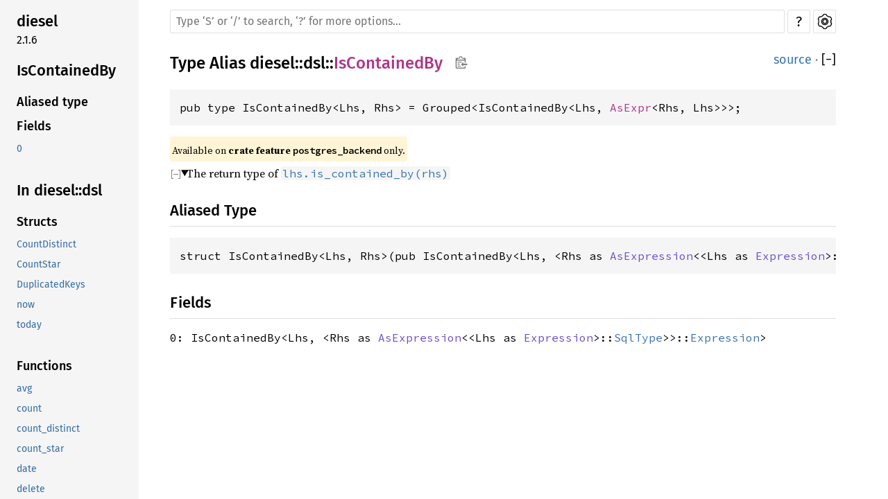

--- FILE ---
content_type: text/html; charset=utf-8
request_url: https://docs.diesel.rs/2.1.x/diesel/dsl/type.IsContainedBy.html
body_size: 1894
content:
<!DOCTYPE html><html lang="en"><head><meta charset="utf-8"><meta name="viewport" content="width=device-width, initial-scale=1.0"><meta name="generator" content="rustdoc"><meta name="description" content="The return type of `lhs.is_contained_by(rhs)`"><title>IsContainedBy in diesel::dsl - Rust</title><script>if(window.location.protocol!=="file:")document.head.insertAdjacentHTML("beforeend","SourceSerif4-Regular-46f98efaafac5295.ttf.woff2,FiraSans-Regular-018c141bf0843ffd.woff2,FiraSans-Medium-8f9a781e4970d388.woff2,SourceCodePro-Regular-562dcc5011b6de7d.ttf.woff2,SourceCodePro-Semibold-d899c5a5c4aeb14a.ttf.woff2".split(",").map(f=>`<link rel="preload" as="font" type="font/woff2" crossorigin href="../../static.files/${f}">`).join(""))</script><link rel="stylesheet" href="../../static.files/normalize-76eba96aa4d2e634.css"><link rel="stylesheet" href="../../static.files/rustdoc-081576b923113409.css"><meta name="rustdoc-vars" data-root-path="../../" data-static-root-path="../../static.files/" data-current-crate="diesel" data-themes="" data-resource-suffix="" data-rustdoc-version="1.79.0-nightly (e3181b091 2024-04-18)" data-channel="nightly" data-search-js="search-5b46ae87cc198d72.js" data-settings-js="settings-4313503d2e1961c2.js" ><script src="../../static.files/storage-e32f0c247825364d.js"></script><script defer src="sidebar-items.js"></script><script defer src="../../static.files/main-20a3ad099b048cf2.js"></script><noscript><link rel="stylesheet" href="../../static.files/noscript-09095024cf37855e.css"></noscript><link rel="alternate icon" type="image/png" href="../../static.files/favicon-32x32-422f7d1d52889060.png"><link rel="icon" type="image/svg+xml" href="../../static.files/favicon-2c020d218678b618.svg"></head><body class="rustdoc type"><!--[if lte IE 11]><div class="warning">This old browser is unsupported and will most likely display funky things.</div><![endif]--><nav class="mobile-topbar"><button class="sidebar-menu-toggle" title="show sidebar"></button></nav><nav class="sidebar"><div class="sidebar-crate"><h2><a href="../../diesel/index.html">diesel</a><span class="version">2.1.6</span></h2></div><h2 class="location"><a href="#">IsContainedBy</a></h2><div class="sidebar-elems"><section><h3><a href="#aliased-type">Aliased type</a></h3><h3><a href="#fields">Fields</a></h3><ul class="block field"><li><a href="#structfield.0">0</a></li></ul></section><h2><a href="index.html">In diesel::dsl</a></h2></div></nav><div class="sidebar-resizer"></div><main><div class="width-limiter"><nav class="sub"><form class="search-form"><span></span><div id="sidebar-button" tabindex="-1"><a href="../../diesel/all.html" title="show sidebar"></a></div><input class="search-input" name="search" aria-label="Run search in the documentation" autocomplete="off" spellcheck="false" placeholder="Type ‘S’ or ‘/’ to search, ‘?’ for more options…" type="search"><div id="help-button" tabindex="-1"><a href="../../help.html" title="help">?</a></div><div id="settings-menu" tabindex="-1"><a href="../../settings.html" title="settings">Settings</a></div></form></nav><section id="main-content" class="content"><div class="main-heading"><h1>Type Alias <a href="../index.html">diesel</a>::<wbr><a href="index.html">dsl</a>::<wbr><a class="type" href="#">IsContainedBy</a><button id="copy-path" title="Copy item path to clipboard">Copy item path</button></h1><span class="out-of-band"><a class="src" href="../../src/diesel/pg/expression/helper_types.rs.html#54">source</a> · <button id="toggle-all-docs" title="collapse all docs">[<span>&#x2212;</span>]</button></span></div><pre class="rust item-decl"><code>pub type IsContainedBy&lt;Lhs, Rhs&gt; = Grouped&lt;IsContainedBy&lt;Lhs, <a class="type" href="type.AsExpr.html" title="type diesel::dsl::AsExpr">AsExpr</a>&lt;Rhs, Lhs&gt;&gt;&gt;;</code></pre><span class="item-info"><div class="stab portability">Available on <strong>crate feature <code>postgres_backend</code></strong> only.</div></span><details class="toggle top-doc" open><summary class="hideme"><span>Expand description</span></summary><div class="docblock"><p>The return type of <a href="../expression_methods/trait.PgArrayExpressionMethods.html#method.is_contained_by" title="method diesel::expression_methods::PgArrayExpressionMethods::is_contained_by"><code>lhs.is_contained_by(rhs)</code></a></p>
</div></details><h2 id="aliased-type" class="section-header">Aliased Type<a href="#aliased-type" class="anchor">§</a></h2><pre class="rust item-decl"><code>struct IsContainedBy&lt;Lhs, Rhs&gt;(pub IsContainedBy&lt;Lhs, &lt;Rhs as <a class="trait" href="../expression/trait.AsExpression.html" title="trait diesel::expression::AsExpression">AsExpression</a>&lt;&lt;Lhs as <a class="trait" href="../prelude/trait.Expression.html" title="trait diesel::prelude::Expression">Expression</a>&gt;::<a class="associatedtype" href="../prelude/trait.Expression.html#associatedtype.SqlType" title="type diesel::prelude::Expression::SqlType">SqlType</a>&gt;&gt;::<a class="associatedtype" href="../expression/trait.AsExpression.html#associatedtype.Expression" title="type diesel::expression::AsExpression::Expression">Expression</a>&gt;);</code></pre><h2 id="fields" class="fields section-header">Fields<a href="#fields" class="anchor">§</a></h2><span id="structfield.0" class="structfield section-header"><a href="#structfield.0" class="anchor field">§</a><code>0: IsContainedBy&lt;Lhs, &lt;Rhs as <a class="trait" href="../expression/trait.AsExpression.html" title="trait diesel::expression::AsExpression">AsExpression</a>&lt;&lt;Lhs as <a class="trait" href="../prelude/trait.Expression.html" title="trait diesel::prelude::Expression">Expression</a>&gt;::<a class="associatedtype" href="../prelude/trait.Expression.html#associatedtype.SqlType" title="type diesel::prelude::Expression::SqlType">SqlType</a>&gt;&gt;::<a class="associatedtype" href="../expression/trait.AsExpression.html#associatedtype.Expression" title="type diesel::expression::AsExpression::Expression">Expression</a>&gt;</code></span></section></div></main></body></html>

--- FILE ---
content_type: application/javascript; charset=utf-8
request_url: https://docs.diesel.rs/2.1.x/diesel/dsl/sidebar-items.js
body_size: 211
content:
window.SIDEBAR_ITEMS = {"fn":["avg","count","count_distinct","count_star","date","delete","exists","insert_into","insert_or_ignore_into","max","min","not","replace_into","select","sql","sql_query","sum","update"],"struct":["CountDistinct","CountStar","DuplicatedKeys","now","today"],"type":["AliasedFields","And","AndNet","ArrayContains","ArrayIndex","AsExpr","AsExprOf","AsSelect","Asc","AssumeNotNull","AtTimeZone","BareSelect","Between","Concat","ConcatBinary","ConcatJsonb","ContainsJsonb","ContainsNet","ContainsNetLoose","Desc","DifferenceNet","Distinct","DistinctOn","Eq","EqAny","Escape","Except","ExceptAll","Filter","Find","FindBy","ForKeyShare","ForNoKeyUpdate","ForShare","ForUpdate","GroupBy","Gt","GtEq","HasAllKeysJsonb","HasAnyKeyJsonb","HasKeyJsonb","Having","ILike","InnerJoin","InnerJoinOn","InnerJoinQuerySource","Intersect","IntersectAll","IntoBoxed","Is","IsContainedBy","IsContainedByJsonb","IsContainedByNet","IsContainedByNetLoose","IsDistinctFrom","IsNot","IsNotDistinctFrom","IsNotNull","IsNull","LeftJoin","LeftJoinOn","LeftJoinQuerySource","Like","LikeBinary","Limit","LoadIter","Lt","LtEq","NeAny","NoWait","NotBetween","NotEq","NotILike","NotLike","NotLikeBinary","NotSimilarTo","Nullable","NullableSelect","NullsFirst","NullsLast","Offset","On","Or","OrFilter","OrNet","Order","OverlapsWith","OverlapsWithNet","RangeContains","RemoveByPathFromJsonb","RemoveFromJsonb","RetrieveAsObjectJson","RetrieveAsTextJson","RetrieveByPathAsObjectJson","RetrieveByPathAsTextJson","Select","SimilarTo","SingleValue","SkipLocked","SqlTypeOf","ThenOrderBy","Union","UnionAll","Update","avg","count","count_distinct","count_star","date","exists","max","min","not","sum"]};

--- FILE ---
content_type: image/svg+xml
request_url: https://docs.diesel.rs/2.1.x/static.files/wheel-63255fc4502dca9a.svg
body_size: 969
content:
<svg xmlns="http://www.w3.org/2000/svg" width="22" height="22" enable-background="new 0 0 22 22" viewBox="0 0 27.434 29.5"><path d="M27.316 18.39a2.696 2.696 0 0 0-.98-1.46 1.62 1.62 0 0 1-.016-.762l.035-.176v-1.191c0-1.246-.003-1.278-.046-1.473a1.717 1.717 0 0 1 .007-.805c.477-.343.829-.859.997-1.472.257-.957.074-2.094-.508-3.117l-.594-1.032c-.746-1.304-1.965-2.117-3.18-2.117-.379 0-.75.078-1.086.235a1.958 1.958 0 0 1-.855-.391l-.102-.082-.117-.063-1.855-1.07-.094-.055-.106-.043c-.378-.156-.66-.41-.77-.554C17.919 1.172 16.349 0 14.297 0h-1.155c-2.043 0-3.61 1.152-3.75 2.723-.114.14-.391.382-.758.527l-.102.04-.094.05-1.94 1.066-.134.074-.117.094a2.019 2.019 0 0 1-.832.403 2.518 2.518 0 0 0-1.008-.211c-1.199 0-2.414.82-3.168 2.14l-.59 1.032c-.41.718-.64 1.523-.64 2.257-.004.953.36 1.758 1.012 2.258.035.152.058.445-.016.785-.04.168-.063.282-.063 1.563 0 1.148 0 1.148.016 1.261l.008.075.015.074c.075.344.047.64.012.8-.644.5-1.004 1.302-.992 2.259.008.726.238 1.52.648 2.242l.59 1.027c.758 1.332 1.965 2.16 3.149 2.16.324 0 .644-.062.937-.187.168.039.492.156.813.418l.11.086.124.07 2.047 1.156.102.059.105.043c.363.144.648.379.766.52.164 1.519 1.718 2.632 3.746 2.632h1.156c2.035 0 3.598-1.133 3.746-2.672.117-.144.402-.394.773-.55l.114-.047.101-.063 1.961-1.156.106-.063.097-.078c.309-.246.653-.37.832-.398.313.136.66.21 1.016.21 1.2 0 2.41-.82 3.164-2.14l.594-1.031c.59-1.028.777-2.164.52-3.117Zm-2.043 2.247-.59 1.031c-.437.766-1.105 1.25-1.636 1.25a.7.7 0 0 1-.371-.094 1.146 1.146 0 0 0-.567-.129c-.593 0-1.382.297-2.007.797l-1.961 1.156c-1.016.426-1.848 1.293-1.848 1.93 0 .64-.898 1.16-1.996 1.16H13.14c-1.102 0-2-.515-2-1.14 0-.63-.832-1.477-1.852-1.887l-2.047-1.16c-.637-.512-1.426-.813-2.008-.813-.199 0-.379.035-.515.114a.648.648 0 0 1-.332.085c-.52 0-1.18-.5-1.621-1.273l-.59-1.031c-.543-.953-.555-1.98-.024-2.285.532-.305.782-1.434.551-2.504V14.8c0-1.09.02-1.18.02-1.18.238-1.074-.008-2.203-.551-2.516-.54-.304-.54-1.34.008-2.293l.59-1.03c.437-.766 1.101-1.255 1.636-1.255a.73.73 0 0 1 .364.094c.152.086.343.125.566.125.594 0 1.379-.297 2.004-.793l1.945-1.066c1.02-.407 1.856-1.278 1.856-1.934 0-.656.898-1.191 2-1.191h1.156c1.098 0 1.996.543 1.996 1.21 0 .669.832 1.555 1.848 1.973L20 6.012c.617.492 1.402.777 2.012.777.242 0 .453-.047.62-.14a.79.79 0 0 1 .403-.102c.55 0 1.223.476 1.652 1.23l.59 1.032c.543.953.52 2.004-.062 2.336-.574.332-.86 1.48-.625 2.554 0 0 .008.04.008 1.102v1.011c-.215 1.051.07 2.176.636 2.5.567.325.586 1.368.04 2.325Zm0 0"/><path d="M13.61 7.61a7.084 7.084 0 0 0-7.083 7.085 7.085 7.085 0 1 0 14.168 0A7.088 7.088 0 0 0 13.61 7.61Zm0 12.41a5.33 5.33 0 0 1-5.325-5.325 5.33 5.33 0 0 1 5.324-5.32 5.327 5.327 0 0 1 5.325 5.32 5.328 5.328 0 0 1-5.325 5.325Zm0 0"/><path d="M13.684 9.906a4.722 4.722 0 0 0-4.72 4.719 4.722 4.722 0 0 0 4.72 4.719 4.724 4.724 0 0 0 4.714-4.719 4.724 4.724 0 0 0-4.714-4.719Zm0 7.676a2.954 2.954 0 1 1 0-5.91 2.953 2.953 0 0 1 2.953 2.953 2.957 2.957 0 0 1-2.953 2.957Zm0 0"/></svg>